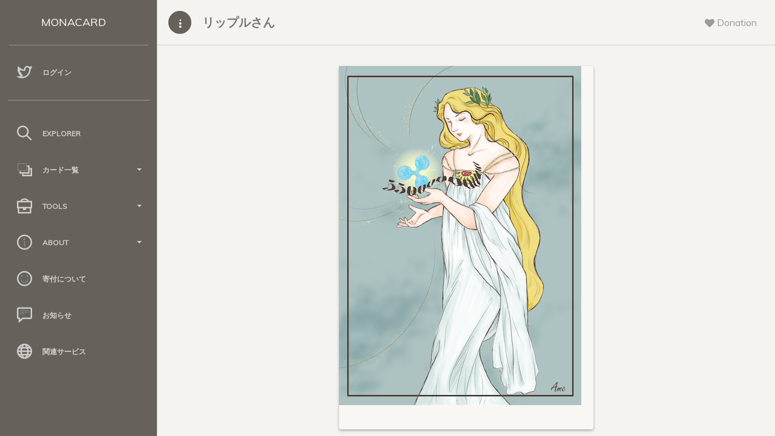

--- FILE ---
content_type: text/html; charset=UTF-8
request_url: https://card.mona.jp/explorer/card_detail?asset=RLOCKUP
body_size: 5243
content:

<!doctype html>
<html lang="ja">
<head>
    <title>
        リップルさん - Monacard
    </title>
    <meta charset="utf-8" />
<meta http-equiv="X-UA-Compatible" content="IE=edge,chrome=1" />
<meta content='width=device-width, initial-scale=1.0, maximum-scale=1.0, user-scalable=0' name='viewport' />
<meta name="viewport" content="width=device-width" />

<!-- Bootstrap core CSS     -->
<link href="/paper-dashboard/css/bootstrap.min.css" rel="stylesheet" />
<!--  Paper Dashboard core CSS    -->
<link href="/paper-dashboard/css/paper-dashboard.css?v=1.2.1b" rel="stylesheet" />
<!--  Fonts and icons     -->
<link href="https://maxcdn.bootstrapcdn.com/font-awesome/4.7.0/css/font-awesome.min.css" rel="stylesheet" integrity="sha384-wvfXpqpZZVQGK6TAh5PVlGOfQNHSoD2xbE+QkPxCAFlNEevoEH3Sl0sibVcOQVnN" crossorigin="anonymous">
<link href='https://fonts.googleapis.com/css?family=Muli:400,300' rel='stylesheet' type='text/css'>
<link href="/paper-dashboard/css/themify-icons.css" rel="stylesheet">
<link rel="stylesheet" type="text/css" href="/css/style.css?date=20211114-02" />
    <meta name="twitter:card" content="photo" />
    <meta name="twitter:site" content="@_monacard" />
    <meta name="twitter:creator" content="かっぺぺ" />
    <meta name="twitter:description" content="リップルがちほできなかった。くやしいです。" />
    <meta name="twitter:title" content="リップルさん" />
    <meta name="twitter:image" content="https://mcspare.nachatdayo.com/image_server/img/bafybmiaa4rvaqdxruv7miov6fdt75ct6qh57r5xubx4cs7nw4itctb7l6yl" />
    <meta name="twitter:image:width" content="560" />
    <meta name="twitter:image:height" content="800" />
</head>
<body>
    <div class="wrapper">
        <div class="sidebar" data-background-color="brown" data-active-color="danger">
    <div class="logo">
        <a href="/" class="simple-text logo-mini">
            MC
        </a>
        <a href="/" class="simple-text logo-normal">
            MONACARD
        </a>
    </div>

    <div class="sidebar-wrapper">

        <!--        <div class="user">
            <div class="info">
                <div class="photo">
                    <img src="" />
                </div>
                <a href="/account">
                    <span>
                                            </span>
                </a>
                <div class="clearfix"></div>
            </div>
        </div>
        -->
                <ul class="nav">
            <li>
                <a href="/login">
                    <i class="ti-twitter"></i>
                    <p>
                        ログイン
                    </p>
                </a>
            </li>
        </ul>
        
        <!--        <ul class="nav">
            <li>
                <a href="/cards">
                    <i class="ti-layers"></i>
                    <p>
                        保有カード
                    </p>
                </a>
            </li>
            <li>
                <a href="/account">
                    <i class="ti-user"></i>
                    <p>
                        アカウント
                    </p>
                </a>
            </li>
        </ul>
        -->
        <hr style="width:90%;opacity:0.4;">

        <ul class="nav">
            <li>
                <a href="/explorer/select">
                    <i class="ti-search"></i>
                    <p>
                        Explorer
                    </p>
                </a>
            </li>

            <li>
                <a data-toggle="collapse" href="#card_list">
                    <i class="ti-layers-alt"></i>
                    <p>
                        カード一覧
                        <b class="caret"></b>
                    </p>
                </a>
                <div class="collapse" id="card_list">
                    <ul class="nav">
                        <li>
                            <a href="/explorer/all_cards">
                                <span class="sidebar-mini">AC</span>
                                <span class="sidebar-normal">全てのカード</span>
                            </a>
                        </li>
                        <li>
                            <a href="/explorer/order_cards">
                                <span class="sidebar-mini">OC</span>
                                <span class="sidebar-normal">購入可能なカード</span>
                            </a>
                        </li>
                        <li>
                            <a href="/explorer/tag_list">
                                <span class="sidebar-mini">TC</span>
                                <span class="sidebar-normal">タグクラウド</span>
                            </a>
                        </li>
                    </ul>
                </div>
            </li>

            <li>
                <a data-toggle="collapse" href="#tools">
                    <i class="ti-briefcase"></i>
                    <p>
                        Tools
                        <b class="caret"></b>
                    </p>
                </a>
                <div class="collapse" id="tools">
                    <ul class="nav">
                        <li>
                            <a href="/tool/make_json">
                                <span class="sidebar-mini">MJ</span>
                                <span class="sidebar-normal">2.0作成支援</span>
                            </a>
                        </li>
                        <li>
                            <a href="/tool/select">
                                <span class="sidebar-mini">CA</span>
                                <span class="sidebar-normal">2.0チェックツール</span>
                            </a>
                        </li>
                    </ul>
                </div>
            </li>

            <li>
                <a data-toggle="collapse" href="#about">
                    <i class="ti-info-alt"></i>
                    <p>
                        About
                        <b class="caret"></b>
                    </p>
                </a>
                <div class="collapse" id="about">
                    <ul class="nav">
                        <li>
                            <a href="/about">
                                <span class="sidebar-mini">AB</span>
                                <span class="sidebar-normal">サイトについて</span>
                            </a>
                        </li>
                        <li>
                            <a href="/regist/regist_caution">
                                <span class="sidebar-mini">RA</span>
                                <span class="sidebar-normal">規約</span>
                            </a>
                        </li>
                        <li>
                            <a href="/api_explain">
                                <span class="sidebar-mini">AP</span>
                                <span class="sidebar-normal">API</span>
                            </a>
                        </li>
                        <li>
                            <a href="/monacard2">
                                <span class="sidebar-mini">2P</span>
                                <span class="sidebar-normal">2.0仕様</span>
                            </a>
                        </li>
                        <li>
                            <a href="/qanda">
                                <span class="sidebar-mini">QA</span>
                                <span class="sidebar-normal">Q&A</span>
                            </a>
                        </li>
                    </ul>
                </div>
            </li>

            <li>
                <a href="/donation">
                    <i class="ti-face-smile"></i>
                    <p>
                        寄付について
                    </p>
                </a>
            </li>

            <li>
                <a href="/news">
                    <i class="ti-comment-alt"></i>
                    <p>
                        お知らせ
                    </p>
                </a>
            </li>

            <li>
                <a href="/relation">
                    <i class="ti-world"></i>
                    <p>
                        関連サービス
                    </p>
                </a>
            </li>

        </ul>
    </div>
</div>        <div class="main-panel">

            <nav class="navbar navbar-default">
    <div class="container-fluid">
        <div class="navbar-minimize">
            <button id="minimizeSidebar" class="btn btn-fill btn-icon"><i class="ti-more-alt"></i></button>
        </div>
        <div class="navbar-header">
            <button type="button" class="navbar-toggle">
                <span class="sr-only">Toggle navigation</span>
                <span class="icon-bar bar1"></span>
                <span class="icon-bar bar2"></span>
                <span class="icon-bar bar3"></span>
            </button>
            <a class="navbar-brand" href="#">
                リップルさん            </a>
        </div>
        <div class="collapse navbar-collapse">
            <ul class="nav navbar-nav navbar-right">
                <li class="dropdown until-1024px">
                    <a href="#notifications" class="dropdown-toggle btn-rotate" data-toggle="dropdown">
                        <i class="fa fa-heart"></i>
                        <span class="notification"></span>
                        <p class="">
                            Donation
                        </p>
                    </a>
                    <ul class="dropdown-menu">
                        <li style="padding:20px">
                            寄付先アドレス<br>
                            <p><a href="/donation">M9xV3qy8vykxXK3SVb9V112qY2ZGgJFxzE</a></p>
                            <p><i class="fa ti-alert"></i>&nbsp;送られたカードは運営費捻出のため売却される場合があります。</p>
                        </li>
                    </ul>
                </li>
            </ul>
        </div>
    </div>
</nav>
            <div class="content">
                <div class="container-fluid container-cards">
                    <div class="row">
                        <div class="col-md-8 col-md-offset-2">

                            <div class="card-list-box">
                                <div class="panel panel-warning panel-card" style="margin-bottom:30px">  <!--<div class="panel-heading card-heading">リップルさん</div>-->  <div class="panel-body card-body-bg"><a href="/explorer/card_detail_big?asset=RLOCKUP"><img class="img-responsive" src="https://mcspare.nachatdayo.com/image_server/img/bafybmiaa4rvaqdxruv7miov6fdt75ct6qh57r5xubx4cs7nw4itctb7l6y" /></a></div></div>                            </div>

                            
                            
                            <div class="card">
                                <div class="card-header">
                                    <h4 class="card-title">
                                        <span class="nft-tag">MONACARD</span>&nbsp;<span class="nft-tag">LOCKED</span>                                    </h4>
                                </div>
                                <div class="card-content">
                                    <form>

                                        <!--
                                        <div class="form-group">
                                            <label>お名前</label>
                                            <input type="text" class="form-control card_detail" readonly="readonly" value="" />
                                        </div>

                                        -->
                                        <!--
                                        <div class="form-group">
                                            <label>名称</label>
                                            <input type="text" class="form-control card_detail" readonly="readonly" value="" />
                                        </div>

                                        -->
                                        
                                        <div class="form-group">
                                            <label>Card Name</label>
                                            <input type="text" class="form-control card_detail" readonly="readonly" value="リップルさん" />
                                        </div>

                                        <div class="form-group">
                                            <label>Description</label>
                                            <textarea class="form-control card_detail" rows="5" readonly="readonly">リップルがちほできなかった。くやしいです。</textarea>
                                        </div>

                                        <div class="form-group">
                                            <label>Issuer Name</label>
                                            <input type="text" class="form-control card_detail" readonly="readonly" value="かっぺぺ" />
                                        </div>

                                        <div class="form-group">
                                            <label>
                                                Twitter Account&nbsp;
                                                <a href="/explain/relate_twitter" style="color:red;text-decoration:underline">※</a>
                                            </label>
                                            <br />
                                            <a class="has_underline form-control" href="https://twitter.com/kartanbitcoin" target="_blank">kartanbitcoin</a>                                        </div>

                                        <div class="form-group">
                                            <label>
                                                Portfolio Account
                                            </label>
                                            <br />
                                            <a class="form-control" target="_blank">公開されていません。</a>                                        </div>

                                        <div class="form-group">
                                            <label>Tag</label>
                                            <br />
                                            <a style="margin-right:1px" class="btn btn-default" href="/explorer/tag?tag=Ripple" role="button">Ripple</a><a style="margin-right:1px" class="btn btn-default" href="/explorer/tag?tag=memorychain" role="button">memorychain</a>                                        </div>

                                        
                                        
                                        <div class="form-group">
                                            <label>IPFS CID</label>
                                            <a style="overflow-wrap: break-word" class="break has_underline form-control" style="font-size:0.8em" href="https://ipfs.io/ipfs/bafybmiaa4rvaqdxruv7miov6fdt75ct6qh57r5xubx4cs7nw4itctb7l6y" target="_blank">
                                                bafybmiaa4rvaqdxruv7miov6fdt75ct6qh57r5xubx4cs7nw4itctb7l6y                                            </a>
                                        </div>

                                        
                                        <div class="form-group">
                                            <label>Total Supply&nbsp;発行枚数</label>
                                            <input type="text" class="form-control card_detail" readonly="readonly" value="100" />
                                        </div>

                                        <div class="form-group">
                                            <label>Configurations</label>
                                            <div class="checkbox">
                                                <input type="checkbox" onclick='return false;' checked=&quot;checked&quot; />
                                                <label>
                                                    Locked&nbsp;新規発行ロック
                                                </label>
                                            </div>
                                            <div class="checkbox">
                                                <input type="checkbox" onclick='return false;' checked=&quot;checked&quot; />
                                                <label>
                                                    DEX
                                                </label>
                                            </div>
                                            <div class="checkbox">
                                                <input type="checkbox" onclick='return false;' checked=&quot;checked&quot; />
                                                <label>
                                                    Reassignable&nbsp;再移転
                                                </label>
                                            </div>
                                        </div>

                                        <div class="form-group">
                                            <label>Owner Address</label>
                                            <a style="overflow-wrap: break-word" class="break has_underline form-control" style="font-size:0.8em" href="./address_detail?address=MWSWouFkf5kp6UhFuwFdETG3PBEuQVBHV3" target="_blank">
                                                MWSWouFkf5kp6UhFuwFdETG3PBEuQVBHV3                                            </a>
                                        </div>

                                        <!--
                                        <div class="form-group">
                                            <label>Asset group</label>
                                            <input type="text" class="form-control card_detail" readonly="readonly" value="" />
                                        </div>

                                        -->
                                        <div class="form-group">
                                            <label>Asset Name</label>
                                            <input type="text" class="form-control card_detail" readonly="readonly" value="RLOCKUP" />
                                        </div>

                                        
                                        <div class="form-group">
                                            <label>Registration Date</label>
                                            <input type="text" class="form-control card_detail" readonly="readonly" value="2018/01/15 12:18:34" />
                                        </div>

                                        <div class="form-group">
                                            <label>Update Date</label>
                                            <input type="text" class="form-control card_detail" readonly="readonly" value="2022/01/06 15:22:24" />
                                        </div>

                                        <div class="form-group">
                                            <label>Version</label>
                                            <input type="text" class="form-control card_detail" readonly="readonly" value="1" />
                                        </div>

                                        
                                    </form>
                                </div>
                            </div>

                            <div class="card">
                                <div class="card-header">
                                    <h4 class="card-title">
                                        <i class="ti-hummer"></i>&nbsp;Tools
                                    </h4>
                                </div>
                                <div class="card-content">
                                    <form class="form-inline" action="/regist/update_imgur" method="get">
                                    <p>
                                        <i class="ti-shopping-cart"></i>
                                        <a href="https://monapalette.komikikaku.com/dispensers?search=RLOCKUP" target="_blank">&nbsp;Dispenser</a>
                                    </p>
                                    <p>
                                        <i class="ti-shopping-cart"></i>
                                        <a href="https://monapalette.komikikaku.com/dex/RLOCKUP/XMP" target="_blank">&nbsp;DEX</a>
                                    </p>
                                    <p>
                                        <i class="ti-world"></i>
                                        <a href="https://www.mona-tools.com/mona_asset_detail.php?asset_id=RLOCKUP" target="_blank">&nbsp;Trading History 売買履歴 by MonaTools</a>
                                    </p>
                                    <p>
                                        <i class="ti-user"></i>
                                        <a href="/explorer/holders?asset=RLOCKUP" target="_blank">&nbsp;Holder List&nbsp;所有者一覧</a>
                                    </p>
                                    <p>
                                        <i class="ti-search"></i>
                                        <a href="https://mpchain.info/asset/RLOCKUP" target="_blank">&nbsp;Mpchain Explorer</a>
                                    </p>
                                    <p>
                                        <i class="ti-eye"></i>
                                        <a href="/explorer/card_detail_from_description?asset=RLOCKUP" target="_blank">&nbsp;Monacoin2.0 Reader</a>
                                    </p>
                                    </form>
                                </div>
                            </div>

                            
                            <a class="twitter-share-button" data-size="large" data-show-count="false">
                                リップルさん - Monacard
                            </a>
                            <script async src="https://platform.twitter.com/widgets.js" charset="utf-8"></script>

                        </div>
                    </div>
                </div>
            </div>

            <footer class="footer">
    <div class="container-fluid">
        <nav class="pull-left">
            <ul>
                <li>
                    <a href="/">
                        Monacard
                    </a>
                </li>
                <li>
                    <a href="https://twitter.com/_monacard">
                        Twitter
                    </a>
                </li>
                <li>
                    <a href="/api_explain">
                        API
                    </a>
                </li>
                <li>
            </ul>
        </nav>
        <div class="copyright pull-right">
            &copy;
            <script>document.write(new Date().getFullYear())</script>, made with <i class="fa fa-heart heart"></i> by <a href="/">Monacard</a> on c server.
        </div>
    </div>
    <!--   Core JS Files. Extra: TouchPunch for touch library inside jquery-ui.min.js   -->
    <script src="/paper-dashboard/js/jquery-3.1.1.min.js" type="text/javascript"></script>
    <script src="/paper-dashboard/js/jquery-ui.min_1.12.1.js" type="text/javascript"></script>
    <script src="/paper-dashboard/js/perfect-scrollbar.min.js" type="text/javascript"></script>
    <script src="/paper-dashboard/js/bootstrap.min.js" type="text/javascript"></script>

    <script src="/paper-dashboard/js/jquery.ui.touch-punch.min.js"></script>

    <!--  Forms Validations Plugin -->
    <script src="/paper-dashboard/js/jquery.validate.min.js"></script>
    <!-- Promise Library for SweetAlert2 working on IE -->
    <script src="/paper-dashboard/js/es6-promise-auto.min.js"></script>
    <!--  Select Picker Plugin -->
    <script src="/paper-dashboard/js/bootstrap-selectpicker.js"></script>
    <!--  Switch and Tags Input Plugins -->
    <script src="/paper-dashboard/js/bootstrap-switch-tags.js"></script>
    <!-- Wizard Plugin    -->
    <script src="/paper-dashboard/js/jquery.bootstrap.wizard.min.js"></script>
    <!--  Bootstrap Table Plugin    -->
    <script src="/paper-dashboard/js/bootstrap-table.js"></script>
    <!--  Plugin for DataTables.net  -->
    <script src="/paper-dashboard/js/jquery.datatables.js"></script>
    <!-- Paper Dashboard PRO Core javascript and methods for Demo purpose -->
    <script src="/paper-dashboard/js/paper-dashboard.js?date=20211029-05"></script>
    <script src="/paper-dashboard/js/sweetalert2.js"></script>
    <script type="text/javascript">
        $(function () {
            $('.nav li a').each(function () {
                var $href = $(this).attr('href');
                if (location.href.match($href)) {
                    $(this).parent().addClass('active');
                }
            });
        });
    </script>

    <!-- Google Analytics -->
    <script async src="https://www.googletagmanager.com/gtag/js?id=UA-132788657-1"></script>
    <script>
        window.dataLayer = window.dataLayer || [];
        function gtag() { dataLayer.push(arguments); }
        gtag('js', new Date());

        gtag('config', 'UA-132788657-1');
    </script>

</footer>
        </div>
    </div>
</body>
</html>


--- FILE ---
content_type: text/css
request_url: https://card.mona.jp/css/style.css?date=20211114-02
body_size: 1081
content:
/* カード横並び */
.card-list-box {
    display: flex;
    flex-direction: row;
    flex-wrap: wrap;
    justify-content: center;
    align-items: center;
}

/* カード基準サイズ */
.card-heading {
    width: 280px;
    padding: 10px!important;
    border-width: 0;
    margin-bottom: 0;
    padding: 0;
}

.card-body-max {
    height: 100%;
    padding: 0 !important;
    border-width: 0;
    border: 0 solid orange;
    margin-top: 0;
    margin-bottom: 0;
    overflow: hidden;
}

.card-body-bg {
    height: 600px;
    width: 420px;
    padding: 0 !important;
    border-width: 0;
    border: 0 solid orange;
    margin-top: 0;
    margin-bottom: 0;
    overflow: hidden;
}

.card-body-bg-monact {
    height: 600px;
    width: 600px;
    padding: 0 !important;
    border-width: 0;
    border: 0 solid orange;
    margin-top: 0;
    margin-bottom: 0;
    overflow: hidden;
}

.card-body {
    height: 400px;
    width: 280px;
    padding: 0 !important;
    border-width: 0;
    border: 0 solid orange;
    margin-top: 0;
    margin-bottom: 0;
    overflow: hidden;
}

.card-footer {
    width: 280px;
    padding: 10px !important;
    margin-top: 0;
    border-top-width: 0;
    text-align:right;
}

/* カードミドルサイズ */
.card-heading-md {
    width: 210px;
    padding: 5px !important;
    border-width: 0;
    margin-bottom: 0;
}

.card-body-md {
    height: 300px;
    width: 210px;
    padding: 0 !important;
    border-width: 0;
    border: 0 solid orange;
    margin-top: 0;
    margin-bottom: 0;
    overflow: hidden;
}

.card-footer-md {
    width: 210px;
    padding: 5px !important;
    margin-top: 0;
    border-top-width: 0;
    text-align: right;
}

/* カードスモールサイズ */
.card-heading-sm {
    width: 140px;
    padding: 2px !important;
    border-width: 0;
    margin-bottom: 0;
    font-size: 10px;
}

.card-body-sm {
    height: 200px;
    width: 140px;
    padding: 0 !important;
    border-width: 0;
    border: 0 solid orange;
    margin-top: 0;
    margin-bottom: 0;
    overflow: hidden;
}

.card-footer-sm {
    width: 140px;
    padding: 2px !important;
    margin-top: 0;
    border-top-width: 0;
    text-align: right;
    font-size: 10px;
}

@media screen and (max-width: 1000px) {

    .card-heading-md {
        width: 140px;
        font-size: 8px;
    }

    .card-body-bg {
        height: 400px;
        width: 280px;
    }

    .card-body-bg-monact {
        height: 280px;
        width: 280px;
    }

    .card-body-md {
        height: 200px;
        width: 140px;
    }

    .card-footer-md {
        width: 140px;
        font-size: 8px;
    }
}

.panel-card {
    border-width:0;
    margin:4px;
    padding:0!important;
    /* 影 */
    box-shadow: 0 2px 4px rgba(0,0,0,0.3)!important;
}

.img-card {
    background-color:white;
}

.container-cards {
}

.back-gray {
    background-color:#EEEEEE;
}

/* monacard共通 */
.container {
    padding-right: 2px;
    padding-left: 2px;
    margin-right: auto;
    margin-left: auto;
    width:100%;
}

.container-middle {
    max-width:800px;
}

.has_underline {
    text-decoration: underline;
}

a.card-link {
    text-decoration: none;
    padding:0;
    margin:0;
}

@media screen and (max-width: 1024px) {
    /* 1024pxまでの幅の場合に適応される */
    .until-1024px {
        display:none!important;
    }
}

.table-fit {
    width: 100%;
    table-layout: fixed;
    word-break: break-all;
    word-wrap: break-word;
}

.btn-inline {
    display: inline-block!important;
    max-width: 200px;
}

/* カード詳細フォーム */
.card_detail {
    cursor: initial !important;
    color: rgba(0,0,0,0.8) !important;
}

break {
    overflow-wrap: break-word;
}

/* copy from monapalette */
.nft-tag {
    display: inline-block;
    padding: 0px 4px;
    font-size: 12px;
    border-width: 1px;
    border-style: solid !important;
    border-radius: 3px;
    vertical-align: middle;
}
.nft-tag-red {
    display: inline-block;
    padding: 0px 4px;
    font-size: 12px;
    border-width: 1px;
    border-style: solid !important;
    border-radius: 3px;
    vertical-align: middle;
    border-color: red;
    color: red;
}
.nft-tag-blue {
    display: inline-block;
    padding: 0px 4px;
    font-size: 12px;
    border-width: 1px;
    border-style: solid !important;
    border-radius: 3px;
    vertical-align: middle;
    border-color: blue;
    color: blue;
}

--- FILE ---
content_type: application/javascript
request_url: https://card.mona.jp/paper-dashboard/js/sweetalert2.js
body_size: 14231
content:
/*!
 * sweetalert2 v6.2.9
 * Released under the MIT License.
 */
(function (global, factory) {
  typeof exports === 'object' && typeof module !== 'undefined' ? module.exports = factory() :
  typeof define === 'function' && define.amd ? define(factory) :
  (global.Sweetalert2 = factory());
}(this, (function () { 'use strict';

var swalPrefix = 'swal2-';

var prefix = function prefix(items) {
  var result = {};
  for (var i in items) {
    result[items[i]] = swalPrefix + items[i];
  }
  return result;
};

var swalClasses = prefix(['container', 'in', 'iosfix', 'modal', 'overlay', 'fade', 'show', 'hide', 'noanimation', 'close', 'title', 'content', 'spacer', 'confirm', 'cancel', 'icon', 'image', 'input', 'file', 'range', 'select', 'radio', 'checkbox', 'textarea', 'inputerror', 'validationerror', 'progresssteps', 'activeprogressstep', 'progresscircle', 'progressline', 'loading', 'styled']);

var iconTypes = prefix(['success', 'warning', 'info', 'question', 'error']);

var defaultParams = {
  title: '',
  titleText: '',
  text: '',
  html: '',
  type: null,
  customClass: '',
  animation: true,
  allowOutsideClick: true,
  allowEscapeKey: true,
  showConfirmButton: true,
  showCancelButton: false,
  preConfirm: null,
  confirmButtonText: 'OK',
  confirmButtonColor: '#3085d6',
  confirmButtonClass: null,
  cancelButtonText: 'Cancel',
  cancelButtonColor: '#aaa',
  cancelButtonClass: null,
  buttonsStyling: true,
  reverseButtons: false,
  focusCancel: false,
  showCloseButton: false,
  showLoaderOnConfirm: false,
  imageUrl: null,
  imageWidth: null,
  imageHeight: null,
  imageClass: null,
  timer: null,
  width: 500,
  padding: 20,
  background: '#fff',
  input: null,
  inputPlaceholder: '',
  inputValue: '',
  inputOptions: {},
  inputAutoTrim: true,
  inputClass: null,
  inputAttributes: {},
  inputValidator: null,
  progressSteps: [],
  currentProgressStep: null,
  progressStepsDistance: '40px',
  onOpen: null,
  onClose: null
};

var sweetHTML = ('\n  <div class="' + swalClasses.modal + '" tabIndex="-1">\n    <ul class="' + swalClasses.progresssteps + '"></ul>\n    <div class="' + swalClasses.icon + ' ' + iconTypes.error + '">\n      <span class="x-mark"><span class="line left"></span><span class="line right"></span></span>\n    </div>\n    <div class="' + swalClasses.icon + ' ' + iconTypes.question + '">?</div>\n    <div class="' + swalClasses.icon + ' ' + iconTypes.warning + '"><span class="body pulse-warning-ins"></span><span class="dot pulse-warning-ins"></span></div>\n    <div class="' + swalClasses.icon + ' ' + iconTypes.info + '">i</div>\n    <div class="' + swalClasses.icon + ' ' + iconTypes.success + '">\n      <span class="line tip"></span> <span class="line long"></span>\n      <div class="placeholder"></div> <div class="fix"></div>\n    </div>\n    <img class="' + swalClasses.image + '">\n    <h2 class="' + swalClasses.title + '"></h2>\n    <div class="' + swalClasses.content + '"></div>\n    <input class="' + swalClasses.input + '">\n    <input type="file" class="' + swalClasses.file + '">\n    <div class="' + swalClasses.range + '">\n      <output></output>\n      <input type="range">\n    </div>\n    <select class="' + swalClasses.select + '"></select>\n    <div class="' + swalClasses.radio + '"></div>\n    <label for="' + swalClasses.checkbox + '" class="' + swalClasses.checkbox + '">\n      <input type="checkbox">\n    </label>\n    <textarea class="' + swalClasses.textarea + '"></textarea>\n    <div class="' + swalClasses.validationerror + '"></div>\n    <hr class="' + swalClasses.spacer + '">\n    <button type="button" class="' + swalClasses.confirm + '">OK</button>\n    <button type="button" class="' + swalClasses.cancel + '">Cancel</button>\n    <span class="' + swalClasses.close + '">&times;</span>\n  </div>\n').replace(/(^|\n)\s*/g, '');

var sweetContainer = void 0;

var existingSweetContainers = document.getElementsByClassName(swalClasses.container);

if (existingSweetContainers.length) {
  sweetContainer = existingSweetContainers[0];
} else {
  sweetContainer = document.createElement('div');
  sweetContainer.className = swalClasses.container;
  sweetContainer.innerHTML = sweetHTML;
}

/*
 * Set hover, active and focus-states for buttons (source: http://www.sitepoint.com/javascript-generate-lighter-darker-color)
 */
var colorLuminance = function colorLuminance(hex, lum) {
  // Validate hex string
  hex = String(hex).replace(/[^0-9a-f]/gi, '');
  if (hex.length < 6) {
    hex = hex[0] + hex[0] + hex[1] + hex[1] + hex[2] + hex[2];
  }
  lum = lum || 0;

  // Convert to decimal and change luminosity
  var rgb = '#';
  for (var i = 0; i < 3; i++) {
    var c = parseInt(hex.substr(i * 2, 2), 16);
    c = Math.round(Math.min(Math.max(0, c + c * lum), 255)).toString(16);
    rgb += ('00' + c).substr(c.length);
  }

  return rgb;
};

/* global MouseEvent */

// Remember state in cases where opening and handling a modal will fiddle with it.
var states = {
  previousWindowKeyDown: null,
  previousActiveElement: null,
  previousBodyPadding: null
};

/*
 * Add modal + overlay to DOM
 */
var init = function init() {
  if (typeof document === 'undefined') {
    console.error('SweetAlert2 requires document to initialize');
    return;
  } else if (document.getElementsByClassName(swalClasses.container).length) {
    return;
  }

  document.body.appendChild(sweetContainer);

  var modal = getModal();
  var input = getChildByClass(modal, swalClasses.input);
  var file = getChildByClass(modal, swalClasses.file);
  var range = modal.querySelector('.' + swalClasses.range + ' input');
  var rangeOutput = modal.querySelector('.' + swalClasses.range + ' output');
  var select = getChildByClass(modal, swalClasses.select);
  var checkbox = modal.querySelector('.' + swalClasses.checkbox + ' input');
  var textarea = getChildByClass(modal, swalClasses.textarea);

  input.oninput = function () {
    sweetAlert.resetValidationError();
  };

  input.onkeydown = function (event) {
    setTimeout(function () {
      if (event.keyCode === 13) {
        event.stopPropagation();
        sweetAlert.clickConfirm();
      }
    }, 0);
  };

  file.onchange = function () {
    sweetAlert.resetValidationError();
  };

  range.oninput = function () {
    sweetAlert.resetValidationError();
    rangeOutput.value = range.value;
  };

  range.onchange = function () {
    sweetAlert.resetValidationError();
    range.previousSibling.value = range.value;
  };

  select.onchange = function () {
    sweetAlert.resetValidationError();
  };

  checkbox.onchange = function () {
    sweetAlert.resetValidationError();
  };

  textarea.oninput = function () {
    sweetAlert.resetValidationError();
  };

  return modal;
};

/*
 * Manipulate DOM
 */
var elementByClass = function elementByClass(className) {
  return sweetContainer.querySelector('.' + className);
};

var getModal = function getModal() {
  return document.body.querySelector('.' + swalClasses.modal) || init();
};

var getIcons = function getIcons() {
  var modal = getModal();
  return modal.querySelectorAll('.' + swalClasses.icon);
};

var getTitle = function getTitle() {
  return elementByClass(swalClasses.title);
};

var getContent = function getContent() {
  return elementByClass(swalClasses.content);
};

var getImage = function getImage() {
  return elementByClass(swalClasses.image);
};

var getSpacer = function getSpacer() {
  return elementByClass(swalClasses.spacer);
};

var getProgressSteps = function getProgressSteps() {
  return elementByClass(swalClasses.progresssteps);
};

var getValidationError = function getValidationError() {
  return elementByClass(swalClasses.validationerror);
};

var getConfirmButton = function getConfirmButton() {
  return elementByClass(swalClasses.confirm);
};

var getCancelButton = function getCancelButton() {
  return elementByClass(swalClasses.cancel);
};

var getCloseButton = function getCloseButton() {
  return elementByClass(swalClasses.close);
};

var getFocusableElements = function getFocusableElements(focusCancel) {
  var buttons = [getConfirmButton(), getCancelButton()];
  if (focusCancel) {
    buttons.reverse();
  }
  return buttons.concat(Array.prototype.slice.call(getModal().querySelectorAll('button:not([class^=' + swalPrefix + ']), input:not([type=hidden]), textarea, select')));
};

var hasClass = function hasClass(elem, className) {
  if (elem.classList) {
    return elem.classList.contains(className);
  }
  return false;
};

var focusInput = function focusInput(input) {
  input.focus();

  // place cursor at end of text in text input
  if (input.type !== 'file') {
    // http://stackoverflow.com/a/2345915/1331425
    var val = input.value;
    input.value = '';
    input.value = val;
  }
};

var addClass = function addClass(elem, className) {
  if (!elem || !className) {
    return;
  }
  var classes = className.split(/\s+/).filter(Boolean);
  classes.forEach(function (className) {
    elem.classList.add(className);
  });
};

var removeClass = function removeClass(elem, className) {
  if (!elem || !className) {
    return;
  }
  var classes = className.split(/\s+/).filter(Boolean);
  classes.forEach(function (className) {
    elem.classList.remove(className);
  });
};

var getChildByClass = function getChildByClass(elem, className) {
  for (var i = 0; i < elem.childNodes.length; i++) {
    if (hasClass(elem.childNodes[i], className)) {
      return elem.childNodes[i];
    }
  }
};

var show = function show(elem, display) {
  if (!display) {
    display = 'block';
  }
  elem.style.opacity = '';
  elem.style.display = display;
};

var hide = function hide(elem) {
  elem.style.opacity = '';
  elem.style.display = 'none';
};

var empty = function empty(elem) {
  while (elem.firstChild) {
    elem.removeChild(elem.firstChild);
  }
};

// borrowed from jqeury $(elem).is(':visible') implementation
var isVisible = function isVisible(elem) {
  return elem.offsetWidth || elem.offsetHeight || elem.getClientRects().length;
};

var removeStyleProperty = function removeStyleProperty(elem, property) {
  if (elem.style.removeProperty) {
    elem.style.removeProperty(property);
  } else {
    elem.style.removeAttribute(property);
  }
};







var fireClick = function fireClick(node) {
  if (!isVisible(node)) {
    return false;
  }

  // Taken from http://www.nonobtrusive.com/2011/11/29/programatically-fire-crossbrowser-click-event-with-javascript/
  // Then fixed for today's Chrome browser.
  if (typeof MouseEvent === 'function') {
    // Up-to-date approach
    var mevt = new MouseEvent('click', {
      view: window,
      bubbles: false,
      cancelable: true
    });
    node.dispatchEvent(mevt);
  } else if (document.createEvent) {
    // Fallback
    var evt = document.createEvent('MouseEvents');
    evt.initEvent('click', false, false);
    node.dispatchEvent(evt);
  } else if (document.createEventObject) {
    node.fireEvent('onclick');
  } else if (typeof node.onclick === 'function') {
    node.onclick();
  }
};

var animationEndEvent = function () {
  var testEl = document.createElement('div');
  var transEndEventNames = {
    'WebkitAnimation': 'webkitAnimationEnd',
    'OAnimation': 'oAnimationEnd oanimationend',
    'msAnimation': 'MSAnimationEnd',
    'animation': 'animationend'
  };
  for (var i in transEndEventNames) {
    if (transEndEventNames.hasOwnProperty(i) && testEl.style[i] !== undefined) {
      return transEndEventNames[i];
    }
  }

  return false;
}();

// Reset the page to its previous state
var resetPrevState = function resetPrevState() {
  var modal = getModal();
  window.onkeydown = states.previousWindowKeyDown;
  if (states.previousActiveElement && states.previousActiveElement.focus) {
    states.previousActiveElement.focus();
  }
  clearTimeout(modal.timeout);
};

// Measure width of scrollbar
// https://github.com/twbs/bootstrap/blob/master/js/modal.js#L279-L286
var measureScrollbar = function measureScrollbar() {
  var scrollDiv = document.createElement('div');
  scrollDiv.style.width = '50px';
  scrollDiv.style.height = '50px';
  scrollDiv.style.overflow = 'scroll';
  document.body.appendChild(scrollDiv);
  var scrollbarWidth = scrollDiv.offsetWidth - scrollDiv.clientWidth;
  document.body.removeChild(scrollDiv);
  return scrollbarWidth;
};

// JavaScript Debounce Function
// Simplivied version of https://davidwalsh.name/javascript-debounce-function
var debounce = function debounce(func, wait) {
  var timeout = void 0;
  return function () {
    var later = function later() {
      timeout = null;
      func();
    };
    clearTimeout(timeout);
    timeout = setTimeout(later, wait);
  };
};

var _typeof = typeof Symbol === "function" && typeof Symbol.iterator === "symbol" ? function (obj) {
  return typeof obj;
} : function (obj) {
  return obj && typeof Symbol === "function" && obj.constructor === Symbol && obj !== Symbol.prototype ? "symbol" : typeof obj;
};





var asyncGenerator = function () {
  function AwaitValue(value) {
    this.value = value;
  }

  function AsyncGenerator(gen) {
    var front, back;

    function send(key, arg) {
      return new Promise(function (resolve, reject) {
        var request = {
          key: key,
          arg: arg,
          resolve: resolve,
          reject: reject,
          next: null
        };

        if (back) {
          back = back.next = request;
        } else {
          front = back = request;
          resume(key, arg);
        }
      });
    }

    function resume(key, arg) {
      try {
        var result = gen[key](arg);
        var value = result.value;

        if (value instanceof AwaitValue) {
          Promise.resolve(value.value).then(function (arg) {
            resume("next", arg);
          }, function (arg) {
            resume("throw", arg);
          });
        } else {
          settle(result.done ? "return" : "normal", result.value);
        }
      } catch (err) {
        settle("throw", err);
      }
    }

    function settle(type, value) {
      switch (type) {
        case "return":
          front.resolve({
            value: value,
            done: true
          });
          break;

        case "throw":
          front.reject(value);
          break;

        default:
          front.resolve({
            value: value,
            done: false
          });
          break;
      }

      front = front.next;

      if (front) {
        resume(front.key, front.arg);
      } else {
        back = null;
      }
    }

    this._invoke = send;

    if (typeof gen.return !== "function") {
      this.return = undefined;
    }
  }

  if (typeof Symbol === "function" && Symbol.asyncIterator) {
    AsyncGenerator.prototype[Symbol.asyncIterator] = function () {
      return this;
    };
  }

  AsyncGenerator.prototype.next = function (arg) {
    return this._invoke("next", arg);
  };

  AsyncGenerator.prototype.throw = function (arg) {
    return this._invoke("throw", arg);
  };

  AsyncGenerator.prototype.return = function (arg) {
    return this._invoke("return", arg);
  };

  return {
    wrap: function (fn) {
      return function () {
        return new AsyncGenerator(fn.apply(this, arguments));
      };
    },
    await: function (value) {
      return new AwaitValue(value);
    }
  };
}();















var _extends = Object.assign || function (target) {
  for (var i = 1; i < arguments.length; i++) {
    var source = arguments[i];

    for (var key in source) {
      if (Object.prototype.hasOwnProperty.call(source, key)) {
        target[key] = source[key];
      }
    }
  }

  return target;
};

var get = function get(object, property, receiver) {
  if (object === null) object = Function.prototype;
  var desc = Object.getOwnPropertyDescriptor(object, property);

  if (desc === undefined) {
    var parent = Object.getPrototypeOf(object);

    if (parent === null) {
      return undefined;
    } else {
      return get(parent, property, receiver);
    }
  } else if ("value" in desc) {
    return desc.value;
  } else {
    var getter = desc.get;

    if (getter === undefined) {
      return undefined;
    }

    return getter.call(receiver);
  }
};

















var set = function set(object, property, value, receiver) {
  var desc = Object.getOwnPropertyDescriptor(object, property);

  if (desc === undefined) {
    var parent = Object.getPrototypeOf(object);

    if (parent !== null) {
      set(parent, property, value, receiver);
    }
  } else if ("value" in desc && desc.writable) {
    desc.value = value;
  } else {
    var setter = desc.set;

    if (setter !== undefined) {
      setter.call(receiver, value);
    }
  }

  return value;
};

var modalParams = _extends({}, defaultParams);
var queue = [];
var swal2Observer = void 0;

/*
 * Set type, text and actions on modal
 */
var setParameters = function setParameters(params) {
  var modal = getModal();

  for (var param in params) {
    if (!defaultParams.hasOwnProperty(param) && param !== 'extraParams') {
      console.warn('SweetAlert2: Unknown parameter "' + param + '"');
    }
  }

  // set modal width and margin-left
  modal.style.width = typeof params.width === 'number' ? params.width + 'px' : params.width;

  modal.style.padding = params.padding + 'px';
  modal.style.background = params.background;

  var title = getTitle();
  var content = getContent();
  var confirmButton = getConfirmButton();
  var cancelButton = getCancelButton();
  var closeButton = getCloseButton();

  // Title
  if (params.titleText) {
    title.innerText = params.titleText;
  } else {
    title.innerHTML = params.title.split('\n').join('<br>');
  }

  // Content
  if (params.text || params.html) {
    if (_typeof(params.html) === 'object') {
      content.innerHTML = '';
      if (0 in params.html) {
        for (var i = 0; i in params.html; i++) {
          content.appendChild(params.html[i].cloneNode(true));
        }
      } else {
        content.appendChild(params.html.cloneNode(true));
      }
    } else if (params.html) {
      content.innerHTML = params.html;
    } else if (params.text) {
      content.textContent = params.text;
    }
    show(content);
  } else {
    hide(content);
  }

  // Close button
  if (params.showCloseButton) {
    show(closeButton);
  } else {
    hide(closeButton);
  }

  // Custom Class
  modal.className = swalClasses.modal;
  if (params.customClass) {
    addClass(modal, params.customClass);
  }

  // Progress steps
  var progressStepsContainer = getProgressSteps();
  var currentProgressStep = parseInt(params.currentProgressStep === null ? sweetAlert.getQueueStep() : params.currentProgressStep, 10);
  if (params.progressSteps.length) {
    show(progressStepsContainer);
    empty(progressStepsContainer);
    if (currentProgressStep >= params.progressSteps.length) {
      console.warn('SweetAlert2: Invalid currentProgressStep parameter, it should be less than progressSteps.length ' + '(currentProgressStep like JS arrays starts from 0)');
    }
    params.progressSteps.forEach(function (step, index) {
      var circle = document.createElement('li');
      addClass(circle, swalClasses.progresscircle);
      circle.innerHTML = step;
      if (index === currentProgressStep) {
        addClass(circle, swalClasses.activeprogressstep);
      }
      progressStepsContainer.appendChild(circle);
      if (index !== params.progressSteps.length - 1) {
        var line = document.createElement('li');
        addClass(line, swalClasses.progressline);
        line.style.width = params.progressStepsDistance;
        progressStepsContainer.appendChild(line);
      }
    });
  } else {
    hide(progressStepsContainer);
  }

  // Icon
  var icons = getIcons();
  for (var _i = 0; _i < icons.length; _i++) {
    hide(icons[_i]);
  }
  if (params.type) {
    var validType = false;
    for (var iconType in iconTypes) {
      if (params.type === iconType) {
        validType = true;
        break;
      }
    }
    if (!validType) {
      console.error('SweetAlert2: Unknown alert type: ' + params.type);
      return false;
    }
    var icon = modal.querySelector('.' + swalClasses.icon + '.' + iconTypes[params.type]);
    show(icon);

    // Animate icon
    switch (params.type) {
      case 'success':
        addClass(icon, 'animate');
        addClass(icon.querySelector('.tip'), 'animate-success-tip');
        addClass(icon.querySelector('.long'), 'animate-success-long');
        break;
      case 'error':
        addClass(icon, 'animate-error-icon');
        addClass(icon.querySelector('.x-mark'), 'animate-x-mark');
        break;
      case 'warning':
        addClass(icon, 'pulse-warning');
        break;
      default:
        break;
    }
  }

  // Custom image
  var image = getImage();
  if (params.imageUrl) {
    image.setAttribute('src', params.imageUrl);
    show(image);

    if (params.imageWidth) {
      image.setAttribute('width', params.imageWidth);
    } else {
      image.removeAttribute('width');
    }

    if (params.imageHeight) {
      image.setAttribute('height', params.imageHeight);
    } else {
      image.removeAttribute('height');
    }

    image.className = swalClasses.image;
    if (params.imageClass) {
      addClass(image, params.imageClass);
    }
  } else {
    hide(image);
  }

  // Cancel button
  if (params.showCancelButton) {
    cancelButton.style.display = 'inline-block';
  } else {
    hide(cancelButton);
  }

  // Confirm button
  if (params.showConfirmButton) {
    removeStyleProperty(confirmButton, 'display');
  } else {
    hide(confirmButton);
  }

  // Buttons spacer
  var spacer = getSpacer();
  if (!params.showConfirmButton && !params.showCancelButton) {
    hide(spacer);
  } else {
    show(spacer);
  }

  // Edit text on cancel and confirm buttons
  confirmButton.innerHTML = params.confirmButtonText;
  cancelButton.innerHTML = params.cancelButtonText;

  // Set buttons to selected background colors
  if (params.buttonsStyling) {
    confirmButton.style.backgroundColor = params.confirmButtonColor;
    cancelButton.style.backgroundColor = params.cancelButtonColor;
  }

  // Add buttons custom classes
  confirmButton.className = swalClasses.confirm;
  addClass(confirmButton, params.confirmButtonClass);
  cancelButton.className = swalClasses.cancel;
  addClass(cancelButton, params.cancelButtonClass);

  // Buttons styling
  if (params.buttonsStyling) {
    addClass(confirmButton, swalClasses.styled);
    addClass(cancelButton, swalClasses.styled);
  } else {
    removeClass(confirmButton, swalClasses.styled);
    removeClass(cancelButton, swalClasses.styled);

    confirmButton.style.backgroundColor = confirmButton.style.borderLeftColor = confirmButton.style.borderRightColor = '';
    cancelButton.style.backgroundColor = cancelButton.style.borderLeftColor = cancelButton.style.borderRightColor = '';
  }

  // CSS animation
  if (params.animation === true) {
    removeClass(modal, swalClasses.noanimation);
  } else {
    addClass(modal, swalClasses.noanimation);
  }
};

/*
 * Animations
 */
var openModal = function openModal(animation, onComplete) {
  var modal = getModal();
  if (animation) {
    addClass(modal, swalClasses.show);
    addClass(sweetContainer, swalClasses.fade);
    removeClass(modal, swalClasses.hide);
  } else {
    removeClass(modal, swalClasses.fade);
  }
  show(modal);

  // scrolling is 'hidden' until animation is done, after that 'auto'
  sweetContainer.style.overflowY = 'hidden';
  if (animationEndEvent && !hasClass(modal, swalClasses.noanimation)) {
    modal.addEventListener(animationEndEvent, function swalCloseEventFinished() {
      modal.removeEventListener(animationEndEvent, swalCloseEventFinished);
      sweetContainer.style.overflowY = 'auto';
    });
  } else {
    sweetContainer.style.overflowY = 'auto';
  }

  addClass(sweetContainer, swalClasses.in);
  addClass(document.body, swalClasses.in);
  fixScrollbar();
  iOSfix();
  states.previousActiveElement = document.activeElement;
  if (onComplete !== null && typeof onComplete === 'function') {
    onComplete(modal);
  }
};

var fixScrollbar = function fixScrollbar() {
  // for queues, do not do this more than once
  if (states.previousBodyPadding !== null) {
    return;
  }
  // if the body has overflow
  if (document.body.scrollHeight > window.innerHeight) {
    // add padding so the content doesn't shift after removal of scrollbar
    states.previousBodyPadding = document.body.style.paddingRight;
    document.body.style.paddingRight = measureScrollbar() + 'px';
  }
};

var undoScrollbar = function undoScrollbar() {
  if (states.previousBodyPadding !== null) {
    document.body.style.paddingRight = states.previousBodyPadding;
    states.previousBodyPadding = null;
  }
};

// Fix iOS scrolling http://stackoverflow.com/q/39626302/1331425
var iOSfix = function iOSfix() {
  var iOS = /iPad|iPhone|iPod/.test(navigator.userAgent) && !window.MSStream;
  if (iOS && !hasClass(document.body, swalClasses.iosfix)) {
    var offset = document.body.scrollTop;
    document.body.style.top = offset * -1 + 'px';
    addClass(document.body, swalClasses.iosfix);
  }
};

var undoIOSfix = function undoIOSfix() {
  if (hasClass(document.body, swalClasses.iosfix)) {
    var offset = parseInt(document.body.style.top, 10);
    removeClass(document.body, swalClasses.iosfix);
    document.body.style.top = '';
    document.body.scrollTop = offset * -1;
  }
};

var modalDependant = function modalDependant() {
  for (var _len = arguments.length, args = Array(_len), _key = 0; _key < _len; _key++) {
    args[_key] = arguments[_key];
  }

  if (args[0] === undefined) {
    console.error('SweetAlert2 expects at least 1 attribute!');
    return false;
  }

  var params = _extends({}, modalParams);

  switch (_typeof(args[0])) {
    case 'string':
      params.title = args[0];
      params.html = args[1];
      params.type = args[2];

      break;

    case 'object':
      _extends(params, args[0]);
      params.extraParams = args[0].extraParams;

      if (params.input === 'email' && params.inputValidator === null) {
        params.inputValidator = function (email) {
          return new Promise(function (resolve, reject) {
            var emailRegex = /^[a-zA-Z0-9._-]+@[a-zA-Z0-9.-]+\.[a-zA-Z]{2,6}$/;
            if (emailRegex.test(email)) {
              resolve();
            } else {
              reject('Invalid email address');
            }
          });
        };
      }
      break;

    default:
      console.error('SweetAlert2: Unexpected type of argument! Expected "string" or "object", got ' + _typeof(args[0]));
      return false;
  }

  setParameters(params);

  var modal = getModal();

  return new Promise(function (resolve, reject) {
    // Close on timer
    if (params.timer) {
      modal.timeout = setTimeout(function () {
        sweetAlert.closeModal(params.onClose);
        reject('timer');
      }, params.timer);
    }

    // Get input element by specified type or, if type isn't specified, by params.input
    var getInput = function getInput(inputType) {
      inputType = inputType || params.input;
      switch (inputType) {
        case 'select':
        case 'textarea':
        case 'file':
          return getChildByClass(modal, swalClasses[inputType]);
        case 'checkbox':
          return modal.querySelector('.' + swalClasses.checkbox + ' input');
        case 'radio':
          return modal.querySelector('.' + swalClasses.radio + ' input:checked') || modal.querySelector('.' + swalClasses.radio + ' input:first-child');
        case 'range':
          return modal.querySelector('.' + swalClasses.range + ' input');
        default:
          return getChildByClass(modal, swalClasses.input);
      }
    };

    // Get the value of the modal input
    var getInputValue = function getInputValue() {
      var input = getInput();
      if (!input) {
        return null;
      }
      switch (params.input) {
        case 'checkbox':
          return input.checked ? 1 : 0;
        case 'radio':
          return input.checked ? input.value : null;
        case 'file':
          return input.files.length ? input.files[0] : null;
        default:
          return params.inputAutoTrim ? input.value.trim() : input.value;
      }
    };

    // input autofocus
    if (params.input) {
      setTimeout(function () {
        var input = getInput();
        if (input) {
          focusInput(input);
        }
      }, 0);
    }

    var confirm = function confirm(value) {
      if (params.showLoaderOnConfirm) {
        sweetAlert.showLoading();
      }

      if (params.preConfirm) {
        params.preConfirm(value, params.extraParams).then(function (preConfirmValue) {
          sweetAlert.closeModal(params.onClose);
          resolve(preConfirmValue || value);
        }, function (error) {
          sweetAlert.hideLoading();
          if (error) {
            sweetAlert.showValidationError(error);
          }
        });
      } else {
        sweetAlert.closeModal(params.onClose);
        resolve(value);
      }
    };

    // Mouse interactions
    var onButtonEvent = function onButtonEvent(event) {
      var e = event || window.event;
      var target = e.target || e.srcElement;
      var confirmButton = getConfirmButton();
      var cancelButton = getCancelButton();
      var targetedConfirm = confirmButton === target || confirmButton.contains(target);
      var targetedCancel = cancelButton === target || cancelButton.contains(target);

      switch (e.type) {
        case 'mouseover':
        case 'mouseup':
          if (params.buttonsStyling) {
            if (targetedConfirm) {
              confirmButton.style.backgroundColor = colorLuminance(params.confirmButtonColor, -0.1);
            } else if (targetedCancel) {
              cancelButton.style.backgroundColor = colorLuminance(params.cancelButtonColor, -0.1);
            }
          }
          break;
        case 'mouseout':
          if (params.buttonsStyling) {
            if (targetedConfirm) {
              confirmButton.style.backgroundColor = params.confirmButtonColor;
            } else if (targetedCancel) {
              cancelButton.style.backgroundColor = params.cancelButtonColor;
            }
          }
          break;
        case 'mousedown':
          if (params.buttonsStyling) {
            if (targetedConfirm) {
              confirmButton.style.backgroundColor = colorLuminance(params.confirmButtonColor, -0.2);
            } else if (targetedCancel) {
              cancelButton.style.backgroundColor = colorLuminance(params.cancelButtonColor, -0.2);
            }
          }
          break;
        case 'click':
          // Clicked 'confirm'
          if (targetedConfirm && sweetAlert.isVisible()) {
            if (params.input) {
              (function () {
                var inputValue = getInputValue();

                if (params.inputValidator) {
                  sweetAlert.disableInput();
                  params.inputValidator(inputValue, params.extraParams).then(function () {
                    sweetAlert.enableInput();
                    confirm(inputValue);
                  }, function (error) {
                    sweetAlert.enableInput();
                    if (error) {
                      sweetAlert.showValidationError(error);
                    }
                  });
                } else {
                  confirm(inputValue);
                }
              })();
            } else {
              confirm(true);
            }

            // Clicked 'cancel'
          } else if (targetedCancel && sweetAlert.isVisible()) {
            sweetAlert.closeModal(params.onClose);
            reject('cancel');
          }
          break;
        default:
      }
    };

    var buttons = modal.querySelectorAll('button');
    for (var i = 0; i < buttons.length; i++) {
      buttons[i].onclick = onButtonEvent;
      buttons[i].onmouseover = onButtonEvent;
      buttons[i].onmouseout = onButtonEvent;
      buttons[i].onmousedown = onButtonEvent;
    }

    // Closing modal by close button
    getCloseButton().onclick = function () {
      sweetAlert.closeModal(params.onClose);
      reject('close');
    };

    // Closing modal by overlay click
    sweetContainer.onclick = function (e) {
      if (e.target !== sweetContainer) {
        return;
      }
      if (params.allowOutsideClick) {
        sweetAlert.closeModal(params.onClose);
        reject('overlay');
      }
    };

    var confirmButton = getConfirmButton();
    var cancelButton = getCancelButton();

    // Reverse buttons if neede d
    if (params.reverseButtons) {
      confirmButton.parentNode.insertBefore(cancelButton, confirmButton);
    } else {
      confirmButton.parentNode.insertBefore(confirmButton, cancelButton);
    }

    // Focus handling
    var setFocus = function setFocus(index, increment) {
      var focusableElements = getFocusableElements(params.focusCancel);
      // search for visible elements and select the next possible match
      for (var _i2 = 0; _i2 < focusableElements.length; _i2++) {
        index = index + increment;

        // rollover to first item
        if (index === focusableElements.length) {
          index = 0;

          // go to last item
        } else if (index === -1) {
          index = focusableElements.length - 1;
        }

        // determine if element is visible
        var el = focusableElements[index];
        if (isVisible(el)) {
          return el.focus();
        }
      }
    };

    var handleKeyDown = function handleKeyDown(event) {
      var e = event || window.event;
      var keyCode = e.keyCode || e.which;

      if ([9, 13, 32, 27].indexOf(keyCode) === -1) {
        // Don't do work on keys we don't care about.
        return;
      }

      var targetElement = e.target || e.srcElement;

      var focusableElements = getFocusableElements(params.focusCancel);
      var btnIndex = -1; // Find the button - note, this is a nodelist, not an array.
      for (var _i3 = 0; _i3 < focusableElements.length; _i3++) {
        if (targetElement === focusableElements[_i3]) {
          btnIndex = _i3;
          break;
        }
      }

      // TAB
      if (keyCode === 9) {
        if (!e.shiftKey) {
          // Cycle to the next button
          setFocus(btnIndex, 1);
        } else {
          // Cycle to the prev button
          setFocus(btnIndex, -1);
        }
        e.stopPropagation();
        e.preventDefault();

        // ENTER/SPACE
      } else {
        if (keyCode === 13 || keyCode === 32) {
          if (btnIndex === -1) {
            // ENTER/SPACE clicked outside of a button.
            if (params.focusCancel) {
              fireClick(cancelButton, e);
            } else {
              fireClick(confirmButton, e);
            }
          }
        } else if (keyCode === 27 && params.allowEscapeKey === true) {
          sweetAlert.closeModal(params.onClose);
          reject('esc');
        }
      }
    };

    states.previousWindowKeyDown = window.onkeydown;
    window.onkeydown = handleKeyDown;

    // Loading state
    if (params.buttonsStyling) {
      confirmButton.style.borderLeftColor = params.confirmButtonColor;
      confirmButton.style.borderRightColor = params.confirmButtonColor;
    }

    /**
     * Show spinner instead of Confirm button and disable Cancel button
     */
    sweetAlert.showLoading = sweetAlert.enableLoading = function () {
      show(getSpacer());
      show(confirmButton, 'inline-block');
      addClass(confirmButton, swalClasses.loading);
      addClass(modal, swalClasses.loading);
      confirmButton.disabled = true;
      cancelButton.disabled = true;
    };

    /**
     * Show spinner instead of Confirm button and disable Cancel button
     */
    sweetAlert.hideLoading = sweetAlert.disableLoading = function () {
      if (!params.showConfirmButton) {
        hide(confirmButton);
        if (!params.showCancelButton) {
          hide(getSpacer());
        }
      }
      removeClass(confirmButton, swalClasses.loading);
      removeClass(modal, swalClasses.loading);
      confirmButton.disabled = false;
      cancelButton.disabled = false;
    };

    sweetAlert.enableButtons = function () {
      confirmButton.disabled = false;
      cancelButton.disabled = false;
    };

    sweetAlert.disableButtons = function () {
      confirmButton.disabled = true;
      cancelButton.disabled = true;
    };

    sweetAlert.enableConfirmButton = function () {
      confirmButton.disabled = false;
    };

    sweetAlert.disableConfirmButton = function () {
      confirmButton.disabled = true;
    };

    sweetAlert.enableInput = function () {
      var input = getInput();
      if (!input) {
        return false;
      }
      if (input.type === 'radio') {
        var radiosContainer = input.parentNode.parentNode;
        var radios = radiosContainer.querySelectorAll('input');
        for (var _i4 = 0; _i4 < radios.length; _i4++) {
          radios[_i4].disabled = false;
        }
      } else {
        input.disabled = false;
      }
    };

    sweetAlert.disableInput = function () {
      var input = getInput();
      if (!input) {
        return false;
      }
      if (input && input.type === 'radio') {
        var radiosContainer = input.parentNode.parentNode;
        var radios = radiosContainer.querySelectorAll('input');
        for (var _i5 = 0; _i5 < radios.length; _i5++) {
          radios[_i5].disabled = true;
        }
      } else {
        input.disabled = true;
      }
    };

    // Set modal min-height to disable scrolling inside the modal
    sweetAlert.recalculateHeight = debounce(function () {
      var modal = getModal();
      var prevState = modal.style.display;
      modal.style.minHeight = '';
      show(modal);
      modal.style.minHeight = modal.scrollHeight + 1 + 'px';
      modal.style.display = prevState;
    }, 50);

    // Show block with validation error
    sweetAlert.showValidationError = function (error) {
      var validationError = getValidationError();
      validationError.innerHTML = error;
      show(validationError);

      var input = getInput();
      focusInput(input);
      addClass(input, swalClasses.inputerror);
    };

    // Hide block with validation error
    sweetAlert.resetValidationError = function () {
      var validationError = getValidationError();
      hide(validationError);
      sweetAlert.recalculateHeight();

      var input = getInput();
      if (input) {
        removeClass(input, swalClasses.inputerror);
      }
    };

    sweetAlert.getProgressSteps = function () {
      return params.progressSteps;
    };

    sweetAlert.setProgressSteps = function (progressSteps) {
      params.progressSteps = progressSteps;
      setParameters(params);
    };

    sweetAlert.showProgressSteps = function () {
      show(getProgressSteps());
    };

    sweetAlert.hideProgressSteps = function () {
      hide(getProgressSteps());
    };

    sweetAlert.enableButtons();
    sweetAlert.hideLoading();
    sweetAlert.resetValidationError();

    // inputs
    var inputTypes = ['input', 'file', 'range', 'select', 'radio', 'checkbox', 'textarea'];
    var input = void 0;
    for (var _i6 = 0; _i6 < inputTypes.length; _i6++) {
      var inputClass = swalClasses[inputTypes[_i6]];
      var inputContainer = getChildByClass(modal, inputClass);
      input = getInput(inputTypes[_i6]);

      // set attributes
      if (input) {
        for (var j in input.attributes) {
          if (input.attributes.hasOwnProperty(j)) {
            var attrName = input.attributes[j].name;
            if (attrName !== 'type' && attrName !== 'value') {
              input.removeAttribute(attrName);
            }
          }
        }
        for (var attr in params.inputAttributes) {
          input.setAttribute(attr, params.inputAttributes[attr]);
        }
      }

      // set class
      inputContainer.className = inputClass;
      if (params.inputClass) {
        addClass(inputContainer, params.inputClass);
      }

      hide(inputContainer);
    }

    var populateInputOptions = void 0;

    (function () {
      switch (params.input) {
        case 'text':
        case 'email':
        case 'password':
        case 'number':
        case 'tel':
          input = getChildByClass(modal, swalClasses.input);
          input.value = params.inputValue;
          input.placeholder = params.inputPlaceholder;
          input.type = params.input;
          show(input);
          break;
        case 'file':
          input = getChildByClass(modal, swalClasses.file);
          input.placeholder = params.inputPlaceholder;
          input.type = params.input;
          show(input);
          break;
        case 'range':
          var range = getChildByClass(modal, swalClasses.range);
          var rangeInput = range.querySelector('input');
          var rangeOutput = range.querySelector('output');
          rangeInput.value = params.inputValue;
          rangeInput.type = params.input;
          rangeOutput.value = params.inputValue;
          show(range);
          break;
        case 'select':
          var select = getChildByClass(modal, swalClasses.select);
          select.innerHTML = '';
          if (params.inputPlaceholder) {
            var placeholder = document.createElement('option');
            placeholder.innerHTML = params.inputPlaceholder;
            placeholder.value = '';
            placeholder.disabled = true;
            placeholder.selected = true;
            select.appendChild(placeholder);
          }
          populateInputOptions = function populateInputOptions(inputOptions) {
            for (var optionValue in inputOptions) {
              var option = document.createElement('option');
              option.value = optionValue;
              option.innerHTML = inputOptions[optionValue];
              if (params.inputValue === optionValue) {
                option.selected = true;
              }
              select.appendChild(option);
            }
            show(select);
            select.focus();
          };
          break;
        case 'radio':
          var radio = getChildByClass(modal, swalClasses.radio);
          radio.innerHTML = '';
          populateInputOptions = function populateInputOptions(inputOptions) {
            for (var radioValue in inputOptions) {
              var id = 1;
              var radioInput = document.createElement('input');
              var radioLabel = document.createElement('label');
              var radioLabelSpan = document.createElement('span');
              radioInput.type = 'radio';
              radioInput.name = swalClasses.radio;
              radioInput.value = radioValue;
              radioInput.id = swalClasses.radio + '-' + id++;
              if (params.inputValue === radioValue) {
                radioInput.checked = true;
              }
              radioLabelSpan.innerHTML = inputOptions[radioValue];
              radioLabel.appendChild(radioInput);
              radioLabel.appendChild(radioLabelSpan);
              radioLabel.for = radioInput.id;
              radio.appendChild(radioLabel);
            }
            show(radio);
            var radios = radio.querySelectorAll('input');
            if (radios.length) {
              radios[0].focus();
            }
          };
          break;
        case 'checkbox':
          var checkbox = getChildByClass(modal, swalClasses.checkbox);
          var checkboxInput = getInput('checkbox');
          checkboxInput.type = 'checkbox';
          checkboxInput.value = 1;
          checkboxInput.id = swalClasses.checkbox;
          checkboxInput.checked = Boolean(params.inputValue);
          var label = checkbox.getElementsByTagName('span');
          if (label.length) {
            checkbox.removeChild(label[0]);
          }
          label = document.createElement('span');
          label.innerHTML = params.inputPlaceholder;
          checkbox.appendChild(label);
          show(checkbox);
          break;
        case 'textarea':
          var textarea = getChildByClass(modal, swalClasses.textarea);
          textarea.value = params.inputValue;
          textarea.placeholder = params.inputPlaceholder;
          show(textarea);
          break;
        case null:
          break;
        default:
          console.error('SweetAlert2: Unexpected type of input! Expected "text", "email", "password", "select", "checkbox", "textarea" or "file", got "' + params.input + '"');
          break;
      }
    })();

    if (params.input === 'select' || params.input === 'radio') {
      if (params.inputOptions instanceof Promise) {
        sweetAlert.showLoading();
        params.inputOptions.then(function (inputOptions) {
          sweetAlert.hideLoading();
          populateInputOptions(inputOptions);
        });
      } else if (_typeof(params.inputOptions) === 'object') {
        populateInputOptions(params.inputOptions);
      } else {
        console.error('SweetAlert2: Unexpected type of inputOptions! Expected object or Promise, got ' + _typeof(params.inputOptions));
      }
    }

    openModal(params.animation, params.onOpen);

    // Focus the first element (input or button)
    setFocus(-1, 1);

    // fix scroll
    sweetContainer.scrollTop = 0;

    // Observe changes inside the modal and adjust height
    if (typeof MutationObserver !== 'undefined' && !swal2Observer) {
      swal2Observer = new MutationObserver(sweetAlert.recalculateHeight);
      swal2Observer.observe(modal, { childList: true, characterData: true, subtree: true });
    }
  });
};

// SweetAlert entry point
var sweetAlert = function sweetAlert() {
  for (var _len2 = arguments.length, args = Array(_len2), _key2 = 0; _key2 < _len2; _key2++) {
    args[_key2] = arguments[_key2];
  }

  if (sweetAlert.isVisible()) {
    sweetAlert.close();
  }

  return modalDependant.apply(undefined, args);
};

/*
 * Global function to determine if swal2 modal is visible
 */
sweetAlert.isVisible = function () {
  var modal = getModal();
  return isVisible(modal);
};

/*
 * Global function for chaining sweetAlert modals
 */
sweetAlert.queue = function (steps) {
  queue = steps;
  var modal = getModal();
  var resetQueue = function resetQueue() {
    queue = [];
    modal.removeAttribute('data-queue-step');
  };
  var queueResult = [];
  return new Promise(function (resolve, reject) {
    (function step(i, callback) {
      if (i < queue.length) {
        modal.setAttribute('data-queue-step', i);

        sweetAlert(queue[i]).then(function (result) {
          queueResult.push(result);
          step(i + 1, callback);
        }, function (dismiss) {
          resetQueue();
          reject(dismiss);
        });
      } else {
        resetQueue();
        resolve(queueResult);
      }
    })(0);
  });
};

/*
 * Global function for getting the index of current modal in queue
 */
sweetAlert.getQueueStep = function () {
  return getModal().getAttribute('data-queue-step');
};

/*
 * Global function for inserting a modal to the queue
 */
sweetAlert.insertQueueStep = function (step, index) {
  if (index && index < queue.length) {
    return queue.splice(index, 0, step);
  }
  return queue.push(step);
};

/*
 * Global function for deleting a modal from the queue
 */
sweetAlert.deleteQueueStep = function (index) {
  if (typeof queue[index] !== 'undefined') {
    queue.splice(index, 1);
  }
};

/*
 * Global function to close sweetAlert
 */
sweetAlert.close = sweetAlert.closeModal = function (onComplete) {
  var modal = getModal();
  removeClass(modal, swalClasses.show);
  addClass(modal, swalClasses.hide);

  // Reset icon animations
  var successIcon = modal.querySelector('.' + swalClasses.icon + '.' + iconTypes.success);
  removeClass(successIcon, 'animate');
  removeClass(successIcon.querySelector('.tip'), 'animate-success-tip');
  removeClass(successIcon.querySelector('.long'), 'animate-success-long');

  var errorIcon = modal.querySelector('.' + swalClasses.icon + '.' + iconTypes.error);
  removeClass(errorIcon, 'animate-error-icon');
  removeClass(errorIcon.querySelector('.x-mark'), 'animate-x-mark');

  var warningIcon = modal.querySelector('.' + swalClasses.icon + '.' + iconTypes.warning);
  removeClass(warningIcon, 'pulse-warning');

  resetPrevState();

  var hideModalAndResetState = function hideModalAndResetState() {
    hide(modal);
    modal.style.minHeight = '';
    removeClass(sweetContainer, swalClasses.in);
    removeClass(document.body, swalClasses.in);
    undoScrollbar();
    undoIOSfix();
  };

  // If animation is supported, animate
  if (animationEndEvent && !hasClass(modal, swalClasses.noanimation)) {
    modal.addEventListener(animationEndEvent, function swalCloseEventFinished() {
      modal.removeEventListener(animationEndEvent, swalCloseEventFinished);
      if (hasClass(modal, swalClasses.hide)) {
        hideModalAndResetState();
      }
    });
  } else {
    // Otherwise, hide immediately
    hideModalAndResetState();
  }
  if (onComplete !== null && typeof onComplete === 'function') {
    onComplete(modal);
  }
};

/*
 * Global function to click 'Confirm' button
 */
sweetAlert.clickConfirm = function () {
  return getConfirmButton().click();
};

/*
 * Global function to click 'Cancel' button
 */
sweetAlert.clickCancel = function () {
  return getCancelButton().click();
};

/**
 * Set default params for each popup
 * @param {Object} userParams
 */
sweetAlert.setDefaults = function (userParams) {
  if (!userParams || (typeof userParams === 'undefined' ? 'undefined' : _typeof(userParams)) !== 'object') {
    return console.error('SweetAlert2: the argument for setDefaults() is required and has to be a object');
  }

  for (var param in userParams) {
    if (!defaultParams.hasOwnProperty(param) && param !== 'extraParams') {
      console.warn('SweetAlert2: Unknown parameter "' + param + '"');
      delete userParams[param];
    }
  }

  _extends(modalParams, userParams);
};

/**
 * Reset default params for each popup
 */
sweetAlert.resetDefaults = function () {
  modalParams = _extends({}, defaultParams);
};

sweetAlert.noop = function () {};

sweetAlert.version = '6.2.9';

return sweetAlert;

})));
if (window.Sweetalert2) window.sweetAlert = window.swal = window.Sweetalert2;
